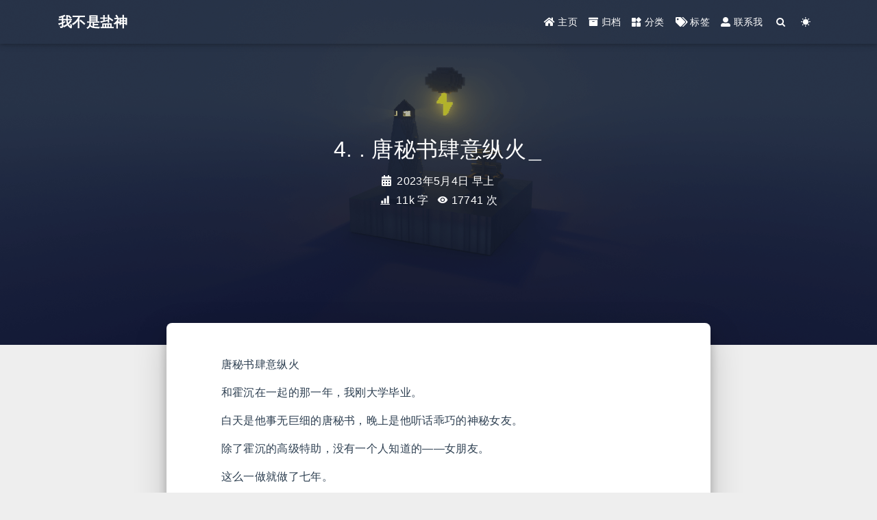

--- FILE ---
content_type: text/html; charset=utf-8
request_url: https://onehu.xyz/2023/05/04/4.%20%E5%94%90%E7%A7%98%E4%B9%A6%E8%82%86%E6%84%8F%E7%BA%B5%E7%81%AB
body_size: 22691
content:


<!DOCTYPE html>
<html lang="zh-CN" data-default-color-scheme=auto>



<head>
  <script async src="https://pagead2.googlesyndication.com/pagead/js/adsbygoogle.js?client=ca-pub-5385433913913034"
     crossorigin="anonymous"></script>
     </script>
  <meta charset="UTF-8">
  <link rel="apple-touch-icon" sizes="76x76" href="/img/fluid.png">
  <link rel="icon" href="/img/fluid.png">
  <meta name="viewport" content="width=device-width, initial-scale=1.0, maximum-scale=5.0, shrink-to-fit=no">
  <meta http-equiv="x-ua-compatible" content="ie=edge">
  
    <meta http-equiv="Content-Security-Policy" content="upgrade-insecure-requests">
  
  <meta name="theme-color" content="#2f4154">
  <meta name="author" content="路人">
  <meta name="keywords" content="免费阅读网站,小说搬运工,我不是盐神网页入口,我不是盐神网页入口在线阅读,我不是盐神网页入口,免费盐选网站入口	盐神阁小说免费阅读网,小说搬运工,我不是盐神，免费文章,免费小说,资源,影视,合集,趣集">
  
    <meta name="description" content="唐秘书肆意纵火 和霍沉在一起的那一年，我刚大学毕业。 白天是他事无巨细的唐秘书，晚上是他听话乖巧的神秘女友。 除了霍沉的高级特助，没有一个人知道的——女朋友。 这么一做就做了七年。    从我二十二岁，到我的二十九岁，就连一直待在霍沉身边的张特助都说，她要是我，早就主动，争取上位了！ 毕竟这么多年来霍沉的身边只有我一个女人，长得好看不说，工作起来仔细认真，无论外表，还是工作能力，跟霍沉都是天造">
<meta property="og:type" content="article">
<meta property="og:title" content="4. . 唐秘书肆意纵火">
<meta property="og:url" content="http://onehu.xyz/2023/05/04/4.%20%E5%94%90%E7%A7%98%E4%B9%A6%E8%82%86%E6%84%8F%E7%BA%B5%E7%81%AB">
<meta property="og:site_name" content="我不是盐神">
<meta property="og:description" content="唐秘书肆意纵火 和霍沉在一起的那一年，我刚大学毕业。 白天是他事无巨细的唐秘书，晚上是他听话乖巧的神秘女友。 除了霍沉的高级特助，没有一个人知道的——女朋友。 这么一做就做了七年。    从我二十二岁，到我的二十九岁，就连一直待在霍沉身边的张特助都说，她要是我，早就主动，争取上位了！ 毕竟这么多年来霍沉的身边只有我一个女人，长得好看不说，工作起来仔细认真，无论外表，还是工作能力，跟霍沉都是天造">
<meta property="og:locale" content="zh_CN">
<meta property="og:image" content="http://onehu.xyz/1.png">
<meta property="article:published_time" content="2023-05-04T08:00:01.000Z">
<meta property="article:modified_time" content="2026-01-20T23:15:17.934Z">
<meta property="article:author" content="路人">
<meta property="article:tag" content="超 A 女主：姐姐大腿给你抱">
<meta name="twitter:card" content="summary_large_image">
<meta name="twitter:image" content="http://onehu.xyz/1.png">
  
  
    <meta name="referrer" content="no-referrer-when-downgrade">
  
  
  <title>4. . 唐秘书肆意纵火 - 我不是盐神</title>

  <link  rel="stylesheet" href="https://lib.baomitu.com/twitter-bootstrap/4.6.1/css/bootstrap.min.css" />



  <link  rel="stylesheet" href="https://lib.baomitu.com/github-markdown-css/4.0.0/github-markdown.min.css" />

  <link  rel="stylesheet" href="https://lib.baomitu.com/hint.css/2.7.0/hint.min.css" />

  <link  rel="stylesheet" href="https://lib.baomitu.com/fancybox/3.5.7/jquery.fancybox.min.css" />



<!-- 主题依赖的图标库，不要自行修改 -->
<!-- Do not modify the link that theme dependent icons -->

<link rel="stylesheet" href="//at.alicdn.com/t/font_1749284_hj8rtnfg7um.css">



<link rel="stylesheet" href="//at.alicdn.com/t/font_1736178_lbnruvf0jn.css">


<link  rel="stylesheet" href="/css/main.css" />


  <link id="highlight-css" rel="stylesheet" href="/css/highlight.css" />
  
    <link id="highlight-css-dark" rel="stylesheet" href="/css/highlight-dark.css" />
  




  <script id="fluid-configs">
    var Fluid = window.Fluid || {};
    Fluid.ctx = Object.assign({}, Fluid.ctx)
    var CONFIG = {"hostname":"onehu.xyz","root":"/","version":"1.9.4","typing":{"enable":true,"typeSpeed":70,"cursorChar":"_","loop":false,"scope":["home","post","about",404]},"anchorjs":{"enable":true,"element":"h1,h2,h3,h4,h5,h6","placement":"left","visible":"hover","icon":""},"progressbar":{"enable":true,"height_px":3,"color":"#29d","options":{"showSpinner":false,"trickleSpeed":100}},"code_language":{"enable":true,"default":"TEXT"},"copy_btn":true,"image_caption":{"enable":true},"image_zoom":{"enable":true,"img_url_replace":["",""]},"toc":{"enable":true,"placement":"right","headingSelector":"h1,h2,h3,h4,h5,h6","collapseDepth":1},"lazyload":{"enable":true,"loading_img":"/img/loading.gif","onlypost":false,"offset_factor":2},"web_analytics":{"enable":true,"follow_dnt":false,"baidu":"2d445f964e80c83e2275543c2a1d3bdd","google":"G-22RSYSQFPZ","gtag":"G-22RSYSQFPZ","tencent":{"sid":null,"cid":null},"woyaola":null,"cnzz":null,"leancloud":{"app_id":null,"app_key":null,"server_url":null,"path":"window.location.pathname","ignore_local":false}},"search_path":"/local-search.xml"};

    if (CONFIG.web_analytics.follow_dnt) {
      var dntVal = navigator.doNotTrack || window.doNotTrack || navigator.msDoNotTrack;
      Fluid.ctx.dnt = dntVal && (dntVal.startsWith('1') || dntVal.startsWith('yes') || dntVal.startsWith('on'));
    }
  </script>
  <script  src="/js/utils.js" ></script>
  <script  src="/js/color-schema.js" ></script>
  

  
    <!-- Baidu Analytics -->
    <script async>
      if (!Fluid.ctx.dnt) {
        var _hmt = _hmt || [];
        (function() {
          var hm = document.createElement("script");
          hm.src = "https://hm.baidu.com/hm.js?2d445f964e80c83e2275543c2a1d3bdd";
          var s = document.getElementsByTagName("script")[0];
          s.parentNode.insertBefore(hm, s);
        })();
      }
    </script>
  

  
    <!-- Google Analytics -->
    <script async>
      if (!Fluid.ctx.dnt) {
        Fluid.utils.createScript('https://www.google-analytics.com/analytics.js', function() {
          window.ga = window.ga || function() { (ga.q = ga.q || []).push(arguments) };
          ga.l = +new Date;
          ga('create', 'G-22RSYSQFPZ', 'auto');
          ga('send', 'pageview');
        });
      }
    </script>
  

  
    <!-- Google gtag.js -->
    <script async>
      if (!Fluid.ctx.dnt) {
        Fluid.utils.createScript('https://www.googletagmanager.com/gtag/js?id=G-22RSYSQFPZ', function() {
          window.dataLayer = window.dataLayer || [];
          function gtag(){dataLayer.push(arguments);}
          gtag('js', new Date());
          gtag('config', 'G-22RSYSQFPZ');
        });
      }
    </script>
  

  

  

  

  



  
<meta name="generator" content="Hexo 6.3.0"></head>


<body>
  

  <header>
    

<div class="header-inner" style="height: 70vh;">
  <nav id="navbar" class="navbar fixed-top  navbar-expand-lg navbar-dark scrolling-navbar">
  <div class="container">
    <a class="navbar-brand" href="/">
      <strong>我不是盐神</strong>
    </a>

    <button id="navbar-toggler-btn" class="navbar-toggler" type="button" data-toggle="collapse"
            data-target="#navbarSupportedContent"
            aria-controls="navbarSupportedContent" aria-expanded="false" aria-label="Toggle navigation">
      <div class="animated-icon"><span></span><span></span><span></span></div>
    </button>

    <!-- Collapsible content -->
    <div class="collapse navbar-collapse" id="navbarSupportedContent">
      <ul class="navbar-nav ml-auto text-center">
        
          
          
          
          
            <li class="nav-item">
              <a class="nav-link" href="/">
                <i class="iconfont icon-home-fill"></i>
                <span>主页</span>
              </a>
            </li>
          
        
          
          
          
          
            <li class="nav-item">
              <a class="nav-link" href="/archives/">
                <i class="iconfont icon-archive-fill"></i>
                <span>归档</span>
              </a>
            </li>
          
        
          
          
          
          
            <li class="nav-item">
              <a class="nav-link" href="/categories/">
                <i class="iconfont icon-category-fill"></i>
                <span>分类</span>
              </a>
            </li>
          
        
          
          
          
          
            <li class="nav-item">
              <a class="nav-link" href="/tags/">
                <i class="iconfont icon-tags-fill"></i>
                <span>标签</span>
              </a>
            </li>
          
        
          
          
          
          
            <li class="nav-item">
              <a class="nav-link" href="/about/">
                <i class="iconfont icon-user-fill"></i>
                <span>联系我</span>
              </a>
            </li>
          
        
        
          <li class="nav-item" id="search-btn">
            <a class="nav-link" target="_self" href="javascript:;" data-toggle="modal" data-target="#modalSearch" aria-label="Search">
              <i class="iconfont icon-search"></i>
            </a>
          </li>
          
        
        
          <li class="nav-item" id="color-toggle-btn">
            <a class="nav-link" target="_self" href="javascript:;" aria-label="Color Toggle">
              <i class="iconfont icon-dark" id="color-toggle-icon"></i>
            </a>
          </li>
        
      </ul>
    </div>
  </div>
</nav>

  

<div id="banner" class="banner" parallax=true
     style="background: url('/img/default.png') no-repeat center center; background-size: cover;">
  <div class="full-bg-img">
    <div class="mask flex-center" style="background-color: rgba(0, 0, 0, 0.3)">
      <div class="banner-text text-center fade-in-up">
        <div class="h2">
          
            <span id="subtitle" data-typed-text="4. . 唐秘书肆意纵火"></span>
          
        </div>

        
          
  <div class="mt-3">
    
    
      <span class="post-meta">
        <i class="iconfont icon-date-fill" aria-hidden="true"></i>
        <time datetime="2023-05-04 08:00" pubdate>
          2023年5月4日 早上
        </time>
      </span>
    
  </div>

  <div class="mt-1">
    
      <span class="post-meta mr-2">
        <i class="iconfont icon-chart"></i>
        
          11k 字
        
      </span>
    

    

    
    
      
        <span id="busuanzi_container_page_pv" style="display: none">
          <i class="iconfont icon-eye" aria-hidden="true"></i>
          <span id="busuanzi_value_page_pv"></span> 次
        </span>
        
      
    
  </div>


        
      </div>

      
    </div>
  </div>
</div>

</div>

  </header>

  <main>
    
      

<div class="container-fluid nopadding-x">
  <div class="row nomargin-x">
    <div class="side-col d-none d-lg-block col-lg-2">
      

    </div>

    <div class="col-lg-8 nopadding-x-md">
      <div class="container nopadding-x-md" id="board-ctn">
        <div id="board">
          <article class="post-content mx-auto">
            <!-- SEO header -->
            <h1 style="display: none">4. . 唐秘书肆意纵火</h1>
            
            
              <div class="markdown-body">
                
                <p>  唐秘书肆意纵火</p>
<p>和霍沉在一起的那一年，我刚大学毕业。</p>
<p>白天是他事无巨细的唐秘书，晚上是他听话乖巧的神秘女友。</p>
<p>除了霍沉的高级特助，没有一个人知道的——女朋友。</p>
<p>这么一做就做了七年。</p>
<ol>
<li></li>
</ol>
<p>从我二十二岁，到我的二十九岁，就连一直待在霍沉身边的张特助都说，她要是我，早就主动，争取上位了！</p>
<p>毕竟这么多年来霍沉的身边只有我一个女人，长得好看不说，工作起来仔细认真，无论外表，还是工作能力，跟霍沉都是天造地设的一对。</p>
<p>张特助说得满脸艳羡，就连我自己都差点有了我可能可以上位成为总裁夫人的错觉。</p>
<p>直到刚才，我陪伴了整整七年的男人，看着我，神色平静道：「唐秘书，我明天就不来了。」</p>
<p>男人说得淡漠，只是看着我的时候，眼神似乎还有一些不舍？</p>
<p>不舍？</p>
<p>呵呵呵！</p>
<p>等我确定确实从男人眼中看到了这丝情绪的时候，我只觉得可笑。</p>
<p>因为，我在这个男人身边，待了七年，是块硬石头，心也该焐热了，结果呢，无论是人前还是人后，男人对我的称呼永远只有「唐秘书」三个字。</p>
<p>2</p>
<p>我垂眸，没有说话。</p>
<p>再次抬起头来的时候，好像很伤心的样子，静静地等待着霍沉的解释。</p>
<p>果然霍沉的下一句话就来了。</p>
<p>「我明天要去跟李氏集团的千金相亲，顺便吃个晚饭。」</p>
<p>「这套房子就留给你，作为你这七年的补偿。」</p>
<p>霍沉默了默道：「唐秘书，我希望你不要做无谓的挽留。」</p>
<p>霍沉给我的这套房子在寸土寸金的帝都可是价值千金啊！</p>
<p>「好！」</p>
<p>霍沉的话，还没有说完，我就直接抬头，看向他的眼睛，回答道。</p>
<p>语气之中似乎有那么一丢丢的迫不及待？</p>
<p>不！</p>
<p>我不是！</p>
<p>我没有！</p>
<p>我暗想，自己是不是表现得有些明显，随即再次低下头，拼命地挤出了两滴眼泪，才抬起头来，正准备一如这七年的日日夜夜一样，好好发挥一番我精湛的演技。</p>
<p>结果，霍沉就将刚才张特助拿过来的一看就价值不菲的袋子放在了我跟前。</p>
<p>下一秒。</p>
<p>那条睡裙就展现在了我的面前。</p>
<p>我错愕抬头。</p>
<p>男人神情一如往常地严肃，只是对上我过分震惊的视线的时候，那张帅气得恍若神祇的俊脸也控制不住地偏了偏。</p>
<p>随后，霍沉那红得仿佛可以滴血的耳垂便刹那映入眼帘。</p>
<p>3</p>
<p>我：「……」</p>
<p>草！</p>
<p>老干部竟然还会红耳根？</p>
<p>4</p>
<p>一切都像过去的七年一样水到渠成，只不过可能是因为这是最后一次，到了后面，霍沉这个狗东西好像不愿意再维持他老干部的形象了，折腾起来，竟有了新的花样……</p>
<p>然后情到深处时，我听到他叫了一声：「阿绛。」</p>
<p>这是第一次。</p>
<p>不再是唐秘书，而是阿绛。</p>
<p>5</p>
<p>但是那又怎么样呢？</p>
<p>我向来喜欢先发制人。</p>
<p>我要在霍沉不认人之前，先翻脸！</p>
<p>6</p>
<p>我睁着眼，窗外，天色大亮。</p>
<p>微微叹了一口气，随后，将躺在旁边的男人，一脚踹了下去。</p>
<p>霍沉被踹下去的时候，似乎还有点懵懵的，毕竟身为大总裁，估计这是第一次被女人踹下床吧！</p>
<p>我眯了眯眼睛，双手一摊，笑得一脸无辜：「抱歉，霍总，从现在开始，这栋房子，包括这栋房子里的所有东西都是我的了。当然也包括这张床。」</p>
<p>我说完做了一个「请」的姿势。</p>
<p>意思不言而喻。</p>
<p>霍沉眼角抽搐了下，眼神都冰冷了下来，我一反常态地没有再纵容他，而是梗着脖子毫不畏惧地跟他对视。下一秒，霍沉就逼近了我。</p>
<p>眼底是毫不掩饰的阴沉。</p>
<p>显而易见地，他处于极其愤怒的状态。</p>
<p>他为什么要生气呢？</p>
<p>我看着他，满脸疑惑。</p>
<p>不过，好在他身为总裁的风度还在，穿上了衣服，又恢复了往日禁欲、生人勿近的模样。</p>
<p>看起来十分正派。</p>
<p>当然，我这次并没有被他老干部的外表迷惑，就安安静静地守在他身边，督促他，请他尽快离开我家。</p>
<p>霍沉似乎被气极了，都快走出门口了，突然又转了回来，垂眸，看向我，神态冰冷，语气淡漠，看上去就像是被我遗弃的弃妇一般：「唐秘书，我走了之后就再也不来了。」</p>
<p>霍沉说着顿了顿，又继续道：「唐秘书，你真的就没有别的什么想说了吗？」</p>
<p>7</p>
<p>我：「……慢走不送？」</p>
<p>霍沉脸色一冷再冷。</p>
<p>我伸手就将霍沉推了出去。</p>
<p>砰地一声关上了门。</p>
<p>身为霍沉最贴心的秘书，我每天早上七点就开始上班，给霍沉准备他一天的工作安排了。</p>
<p>我在昨天记录好的工作安排下面，又面无表情地加入了一条：</p>
<p>【晚上八点，霍沉要跟李氏集团的千金吃饭。】</p>
<p>地址我给霍沉定在了他经常去的一家高档餐厅，还是独属于霍沉的 vvvip 包间，并且特意嘱咐了餐厅经理霍总要约会佳人，晚餐一定要准备得精致浪漫且富有情调。</p>
<p>餐厅经理听到我这么说，十分兴奋跟八卦。</p>
<p>毕竟身为我们的老搭档，她自然知道，这是这么多年来，霍沉第一次跟女孩子约会，还是吃烛光晚餐，绝对不一般！</p>
<p>而且霍沉今年三十五岁，也到了要结婚的年纪，这个女孩说不定就是未来的霍夫人。</p>
<p>自然要准备万全。</p>
<p>餐厅经理给了我一个秒懂的眼神。</p>
<p>我也同样兴奋跟八卦地给餐厅经理回了一个，大概就是如果事情办得漂亮，少不了她好处。</p>
<p>餐厅经理便更加殷勤了。</p>
<p>而我也快速进入工作，一如往常一般勤勤恳恳。</p>
<p>仿佛什么事都没有发生过一样，只是这一次，桌子上再次出现的粉色玫瑰花，我并没有如同这一年来做的那样，直接将它丢到垃圾桶里。</p>
<p>而是拆掉它精致的包装。</p>
<p>将平时喝水用的超大容量的红色杯子空了出来，接了半杯水。</p>
<p>趁着午休时间，拿起剪刀，十分悠闲地将这束粉色玫瑰花修剪好，插了进去。</p>
<p>摆在了桌前。</p>
<p>8</p>
<p>我虽然已经二十九岁了，但对我来说，却刚好是风情万种的年纪。</p>
<p>也许是因为这七年来的追逐，为了不给霍沉丢脸，为了能够成为令霍沉满意的女人，我一直逼迫自己无论是外形、还是内在都尽量地满足霍沉的要求。</p>
<p>工作时间勤恳，工作外的时间更加勤恳。</p>
<p>霍沉不在的时间里内外兼修，寻找适合自己的妆容、发型、服饰搭配，像挤海绵里的水一样，勤加练习外语，沉下心了解霍氏集团的构造、重要的部门如何运转，重要的客户的喜好，霍氏能够持续成为帝都十分具有竞争力的公司的原因等。</p>
<p>事无巨细皆力求做到心中有数。</p>
<p>导致哪怕我现在已经二十九岁了，可能是因为气质的原因，跟随霍沉出个差也很容易成为被合作伙伴追求的对象。</p>
<p>被送几束花并不奇怪，但值得注意的是，这个给我送粉色玫瑰的神秘送花者，却是在我几次三番跟同事表示拒绝，不要再接受陌生人送来的花的时候，还坚持不懈地送了一年。</p>
<p>并且能够日复一日风雨无阻地出现在我的办公桌上。</p>
<p>这就十分耐人寻味了。</p>
<p>下午六点，霍沉开完会。</p>
<p>我准备提醒霍沉，该准备一下跟李氏千金的约会了，作为霍沉的贴心秘书，我还像往日霍沉要去见重要客户的时候，给霍沉的重要客户准备他们喜欢的礼物一般，专门找朋友打听到了李氏千金的喜好，给李氏千金精心准备了一条价值不菲的钻石项链。</p>
<p>确保霍沉这次相亲的顺利。</p>
<p>结果，刚要进办公室，就看到张特助从办公室走了出来。</p>
<p>张特助看着我，欲言又止，最后还是开了口道：「唐秘书，李小姐的礼物霍总说他已经准备好了，你不需要准备了，另外霍总让我告诉你，你今天不用陪他去了，可以下班了。」</p>
<p>这就是传说中的下班快乐吗？</p>
<p>我面对突如其来的惊喜，欣喜得不知所措。</p>
<p>张特助又看了看我，重重地叹了一口气，十分难过道：「唐秘书，你就不要太伤心了。」</p>
<p>我：「……张特助，谢谢你的关心，我还好。」</p>
<p>并没有伤心呢！</p>
<p>我一字一句认真解释着，可解释完，张特助似乎更心疼我了，心疼得平时不大的眼睛都睁大了：「唐秘书，你不要再逞强了！」</p>
<p>我：「……」</p>
<p>张特助说完，像是想到了什么，四处看了看，将我拉到了角落，小声道：「不过，唐秘书，虽然你跟霍总没有缘分，但是上帝给你关了一道门，就会给你打开一扇窗……」</p>
<p>张特助说着，又悄咪咪地看了我一眼，像是下定了什么决心一般，道：「我认识一个十分不错的男人，不管外在还是经济条件，都不比霍总差，你要去见一见吗？」</p>
<p>9</p>
<p>啊这……</p>
<p>张特助的眼神好亮啊！</p>
<p>平时一丝不苟的语气之中还透着三分的期待，跟七分的兴奋！</p>
<p>直觉告诉我张特助要给我介绍的男人一定不一般！</p>
<p>要不然见惯了大世面的张特助是不可能会如此激动的！</p>
<p>我眨了眨眼！</p>
<p>极力控制着自己！</p>
<p>我发誓我是想要拒绝的！</p>
<p>可是奈何……</p>
<p>张特助说完，就把要介绍给我的约会对象的照片，放大般放到了我眼前！</p>
<p>照片上的男人，成熟之中不失帅气！</p>
<p>轮廓坚毅，皮肤白皙，好像比我还白！</p>
<p>唇瓣不染自红！</p>
<p>最重要的是，眼睛是我最喜欢的桃花眼！</p>
<p>哎呀！</p>
<p>这叫我如何拒绝？</p>
<p>我咬牙，想要拒绝的话……我被美色占据的小脑袋已经要转不过来了：「那个，张特助，我才分手十九个小时不到，这么快就跟这么好看的男人约会不合适吧……」</p>
<p>张特助一副你果然还是十分伤心，忘不了前男友的表情，继续强调道：「事业有成，是我们隔壁公司的总裁。」</p>
<p>「这……」</p>
<p>「身体好，跟我们霍总不一样，每天健身两小时！」</p>
<p>咋还带拉踩呢？</p>
<p>「八块腹肌！」</p>
<p>「！」</p>
<p>「年轻……才二十六岁，四舍五入比霍总小一轮！」</p>
<p>「！」</p>
<p>我看着张特助，感动得当场朝着张特助鞠了一躬：「……那就麻烦张特助了！」</p>
<p>10</p>
<p>真的不是我意志不坚定！</p>
<p>怪只怪张特助给的太多了！</p>
<p>我在确定自己已经将今天的工作完美且顺利地完成之后，立刻回家稍做打扮，化了一个十分精致的妆，穿了一条绛色的、自己很喜欢的、平时却一直没有机会穿的长裙。</p>
<p>看了看时间，卡着八点来到了我即将要见面的小奶狗总裁的约会地点。</p>
<p>我家附近的一家价格十分亲民的西餐厅。</p>
<p>虽然没有霍沉跟李氏千金约会的餐厅那么高档，但胜在气氛跟格调，还是非常不错的。</p>
<p>主要是跟霍沉跟李氏千金约会的那家餐厅完全是相反的方向，可以避免一切可能会出现的尴尬不说，还可以向小奶狗总裁，表达一下我选餐厅的品位，跟他身边的女人比起来是多么的清丽脱俗！</p>
<p>就在我要为我聪明的小脑袋瓜点个大大的赞的时候，才发现原来有这种想法的人，不止我一个。</p>
<p>还有李氏千金。</p>
<p>「唐秘书？」</p>
<p>我刚进餐厅，就听到男人低沉宛若大提琴般性感的声音。</p>
<p>我嘴角微抽，下意识扭头，便看到霍沉带着一个穿着打扮十分温婉得体的女人，直直地朝着我走来。</p>
<p>11</p>
<p>我紧张得眼睛都红了！</p>
<p>心疼的！</p>
<p>这个世界上还有比已经下班了正准备约会呢！</p>
<p>结果在同一家餐厅，遇到自己的老板，老板还是自己的前男友更让人社死的事吗？</p>
<p>必然没有。</p>
<p>我感觉我的身体都僵硬了！</p>
<p>但抬眸，对上霍沉的眼睛，四目相对时，霍沉一直波澜不惊了七年的眼底此刻似乎正带着丝丝笑意，好像还在期待着些什么。</p>
<p>啊这！</p>
<p>我完全不解！</p>
<p>估计是我做戏做了七年了，已经十分习惯了，身为一个称职的秘书，哪怕是在下班后，也是要给足老板体面的，特别还是在对方带着女伴一起的时候。</p>
<p>我挺胸、吸气，十分恭敬地朝着霍沉走了过去。</p>
<p>微微鞠躬，非常有礼貌地说道：「霍总好，这位是李小姐吧？」</p>
<p>好似看出我在硬着头皮营业般，霍沉眼底的笑意更深了。</p>
<p>我一脸懵逼，只能继续道：「李小姐，您好。」</p>
<p>脸上带着官方的笑容，还十分戏精地问了一句：「霍总是带李小姐来这吃饭吗？」</p>
<p>说着，又朝着旁边看起来就被教养得极好，跟霍沉身份地位十分匹配的女人看过去，万分诚恳地道：「李小姐，我是霍总的秘书，霍总这几天一直在我面前提起您。」</p>
<p>我一边说着，一边偷偷瞧了一眼霍沉。</p>
<p>见他正饶有趣味地看着我，面色似乎都好看了很多。</p>
<p>含泪在心里，给自己点了一个大大的赞！</p>
<p>自己果然是这个世界上最称职最体贴老板的秘书了！</p>
<p>就连下班时间都这么拼！</p>
<p>卷起来不要命的打工狂人就是唐绛本绛啊！</p>
<p>今日老板是否能够获得一生的幸福都寄托在自己身上了！</p>
<p>在心底默默夸赞自己一番后，看向李小姐时，更加称职称责地道：「霍总说您温柔大方好看，他非常喜欢，还专门让我打听了您的喜好，让我准备了一份您喜欢的礼物，又担心不够有诚意，最后还是自己亲自去挑选了一份礼物给您呢！」</p>
<p>我说着，眼底恰到好处地露出了几分惊艳跟羡慕。</p>
<p>与此同时，余光突然瞥到了身后的粉色灯光。</p>
<p>眉心一跳！</p>
<p>嚯！</p>
<p>没想到这狗男人还挺浪漫的！</p>
<p>我说为什么要从那么高档的个人包厢，换到这么一家平平无奇、价格都不符合身份的餐厅，真相竟是如此！</p>
<p>12</p>
<p>这家餐厅的格调偏温馨。</p>
<p>偏偏霍沉十分充分地利用了这一点。</p>
<p>我一扭头，就看到温和的灯光下，正对着大门的包厢被人从里面推开。</p>
<p>一个穿着白色运动衫的、唇红齿白、脸上满是青春味道的俊美男人，正推着一车粉色的玫瑰缓缓从门里走出来。</p>
<p>他的身后，还跟着一个穿着西装的男人，正在拉着小提琴，垂眸，指法令人惊叹。</p>
<p>曲目是郭顶的【水星记】。</p>
<p>温柔深情浪漫得不像话。</p>
<p>「唐秘书，你是在吃醋吗？」</p>
<p>霍沉不知道什么时候站在了我身后，俯身，用极小的声音在我的耳边以从未有过的温柔说了这么一句话。</p>
<p>我微微一愣，满是疑问。</p>
<p>结果，下一秒，英俊年轻的男人就将一车粉色的玫瑰花推到了我跟前。</p>
<p>在跟我保持着安全而又绅士的距离的时候，停了下来。</p>
<p>红着一张俊脸，看向我的时候，说话都有些磕磕绊绊的。</p>
<p>「阿绛，这，是给你的，希望你会喜欢。」</p>
<p>13</p>
<p>谢砚说着，白皙的俊脸刹那间红得更厉害。</p>
<p>但，眼睛仍一眨不眨地盯着我看。</p>
<p>我下意识地抬头，对上小奶狗总裁漂亮深情得过分的桃花眼的时候，心蓦地跳快了一拍。</p>
<p>小奶狗总裁的眼神太过直白炙热了！</p>
<p>而且在对上我的视线的刹那，小奶狗总裁眼底的惊艳毫不掩饰地、热烈地迸射了出来！</p>
<p>太炙热太滚烫了！</p>
<p>14</p>
<p>跟霍沉看向我时，一贯的淡漠和波澜不惊不一样，小奶狗总裁眼底的光亮得仿佛可以照进我心底深处。他漂亮的桃花眼里深情得仿佛只容得下我一个人。</p>
<p>那眼神，像极了他可能喜欢极了我！</p>
<p>我陪在霍沉身边七年，一直低到了尘埃里，这期间，我感觉到自己无论是外形还是事业都变得越来越好，也越来越足以与霍沉相配。周围也渐渐出现了不少的追求者。</p>
<p>但，从未有一个人用这样亮、这样炽热的眼神看过我。</p>
<p>心下一悸。</p>
<p>我微微伸手，下意识地想要接过我的礼物——</p>
<p>一车粉色玫瑰花。</p>
<p>……感觉自己好像被什么扒拉了一下。</p>
<p>嗯？</p>
<p>我皱眉，扭头不解地看向站在我身后的男人，只看到了男人十分冰冷的眼神，眼底似乎还有几分责怪跟不可置信。</p>
<p>咦？</p>
<p>我看着霍沉：小小的脑袋大大的问号。</p>
<p>我一向被工作跟学习塞满了的小脑袋一时之间已经完全反应不过来了，下意识地说了声：「霍总、李小姐，我约会对象已经来了，我也要进去跟约会对象一起吃晚餐了。」</p>
<p>大概意思是他们也可以开启他们十分愉快的一晚了！</p>
<p>谁知霍沉的脸色越来越差。</p>
<p>我想了想，还十分周到体贴地道：「霍总、李小姐，那就不打扰你们了，也祝你们用餐愉快！」</p>
<p>语气诚恳极了！</p>
<p>说完，就快速转身。</p>
<p>嘴角抑制不住地上扬！</p>
<p>嘻嘻。</p>
<p>脸上已经挂满了被美色还有一车玫瑰花取悦到了的惊喜跟兴奋。</p>
<p>结果，转身的瞬间，我隐隐感觉到霍沉已经朝着我这边走了一步，骨节分明的大手，仿佛马上就要抓住我的手。</p>
<p>我：咦？</p>
<p>疑惑了一秒。</p>
<p>但下一秒，手腕一紧，我就已经被谢砚给拉进了他定好的包间里。</p>
<p>15</p>
<p>是我这七年来，偶尔闲来无事的时候，就会来这一待就是一下午的这间。</p>
<p>我会在这间包间里学习、整理资料，疲惫时看看窗外。</p>
<p>只是，此刻，这间包间跟我平时看到的不一样。</p>
<p>里面也铺满了粉色的玫瑰，明显仔细地布置过。</p>
<p>应该是谢砚提前就准备好的。</p>
<p>因为那个神秘的送花者的奇怪的坚持的行为在先，我对外都是宣称我最讨厌的就是粉色玫瑰。</p>
<p>没想到……</p>
<p>我一愣，微微抬眸，才发现，从窗外看过去，不仅可以看到霍氏，还可以看到隔壁的谢氏。</p>
<p>在关上门的瞬间，谢砚就立刻松开了我的手腕，气氛一下子暧昧起来了！</p>
<p>男人一般都喜欢比较单纯容易害羞的女人？</p>
<p>谁知，我还没有来得及发挥一下我一贯的演技，谢砚看向我时，攥着车的指尖都红了，眉眼之间似乎还有些局促不安：「阿绛，我刚刚不是故意的。」</p>
<p>许是粉色的灯光，还有周遭的粉色玫瑰太过于暧昧，抑或是眼前的小奶狗太过于羞涩。</p>
<p>几乎是瞬间。</p>
<p>我便笑着，上前一步逼近了他，故意道：「不是故意的是什么呢，嗯？」</p>
<p>谢砚似乎是被我突如其来的「主动」吓了一大跳，条件反射地向后退了一大步，又像是想到了什么一样，白皙年轻的脸刹那间通红，近乎手足无措地道：</p>
<p>「不是故意牵了你的手。」</p>
<p>二十六岁了，还这么纯情？就这条件，不应该啊！</p>
<p>我挑眉。</p>
<p>再次逼近了一步，抬眸看向他：「嗯？」</p>
<p>谢砚这次没有后退，反而直直地对上了我的眼睛，舔了舔红红的唇瓣，道：「阿降，是……情不自禁。」</p>
<p>16</p>
<p>啊！</p>
<p>糟糕！</p>
<p>我脑子里忽然间有烟花绽放！</p>
<p>我怎么也没有想到一个比我小，看起来还挺羞涩的男人，说出来的话一点都不羞涩。</p>
<p>就……还挺撩！</p>
<p>小奶狗的声音很小，但我却听得一清二楚。</p>
<p>不知道是气氛已经到了，还是心底不肯服气。</p>
<p>我忽然伸手抓住了谢砚的衣领，逼迫他俯下身来，挑眉，伸出素白的手指，十分轻佻地在谢砚的下巴上轻轻勾了一下，极为不要脸地道：「哦？有多情不自禁？」</p>
<p>话音刚落，谢砚就连裸露在运动衫外面的脖子都红了！</p>
<p>唇瓣颤了颤。</p>
<p>随即，谢砚似乎是被我撩到腿软站不住了，整个年轻的、稚嫩的，隐隐可以透过薄薄的白色运动衫看到一层薄薄的腹肌的身躯，就这么猝不及防地朝着我倒来。</p>
<p>不知道是美色诱惑还是如何，我竟没有躲开，而是原地站着，还伸出了我的双手！</p>
<p>我自己都没有意识到自己竟然如此地无耻！</p>
<p>因为看人家长得好看、年轻，就如此迫不及待地想占人家便宜！</p>
<p>我将谢砚年轻诱人的身体抱了个满怀，揽住他脖颈的刹那，红唇也轻轻地划过了谢砚的薄唇。</p>
<p>微微闭上了眼睛，打算装作我也不是故意的，再继续占占便宜……</p>
<p>结果，我还没有来得及好好地、深刻地感受一番奶狗的美好呢，包间的门就被人猛地一下从外面推开。</p>
<p>「唐秘书，你们在做什么？」</p>
<p>我不解地放开谢砚，扭头，就看到霍沉一脸铁青地看着我。</p>
<p>脸色阴沉得不像话，整个人就像是抓到了自己出轨的妻子一般，看起来处于极其暴怒的状态！</p>
<p>眼底还有十分气愤的指责！</p>
<p>就离谱！</p>
<p>再看向谢砚时，虽然谢砚眼底的小情绪已经收了回去，但我还是精确地捕捉到了谢砚眼底的欣喜、激动以及抬头看向霍沉时，眼底小小的挑衅！</p>
<p>17</p>
<p>漂亮的桃花眼潋滟生辉。</p>
<p>啊这！</p>
<p>怎么会有人连这种挑衅的眼神都这么撩人！</p>
<p>我几乎是刹那间，便看呆了！</p>
<p>被美色迷惑住了的我，几乎没有任何思考就道：「霍总，我跟我的约会对象在亲吻，您是年纪有些大了，工作太累了，身体扛不住了，所以眼睛有些花，没有看清吗？」</p>
<p>话音刚落。</p>
<p>我就看到霍沉的脸色完全地阴沉下来。</p>
<p>因为愤怒，额头的青筋都暴了出来！</p>
<p>几乎是七年戏精的本能，我下意识地就想道歉，毕竟人家是老板，是给我发工资的。</p>
<p>谁知，抬眸对上霍沉的视线时，霍沉愤怒的眼神之中，似乎还夹杂着几分不解、困惑以及十分的委屈！</p>
<p>唯独没有这七年来，一贯的冰冷。</p>
<p>18</p>
<p>我睡得不太好！</p>
<p>做了一晚上的噩梦！</p>
<p>一边是小奶狗漂亮的桃花眼，跟奶声奶气的喜欢，各种求亲亲抱抱，想要跟我在一起，带我环游世界，说有钱可以养我，嫁给他什么都不缺，也可以做自己喜欢做的事，他都会支持姐姐的。</p>
<p>一边是霍沉阴沉至极的眼神，红着眼十分愤怒，极其冰冷地质问：「唐秘书你是不想干了是吧？」</p>
<p>张特助找到我的时候，我于早上九点零一分来到了办公室。</p>
<p>作为一个勤勤恳恳的打工人，这是我工作七年以来，第一次迟到。</p>
<p>我一脸愁苦。</p>
<p>张特助看着我，表情一言难尽，想说什么，又似乎在犹豫，到底没有说出来，神色还有几分感叹，以及几分微妙，具体我也看不出来到底是个什么表情，反正复杂得很。</p>
<p>只是道：「唐秘书，霍总让你去一趟他的办公室。」</p>
<p>「好。」</p>
<p>脸上还带着官方笑容，心底哭唧唧。</p>
<p>想到昨晚的事，我觉得我完了！</p>
<p>最称职最优秀最能干，就连下班时间都在卷的唐秘书，就要失去她干了七年的工作了！</p>
<p>结果，刚一进霍沉的办公室。</p>
<p>就看到一整个办公室的红色玫瑰花。</p>
<p>19</p>
<p>刺眼得很。</p>
<p>还有坐在办公室主位上一本正经，却依旧沉稳，让人一眼就可以看得到的霍沉。</p>
<p>男人一如既往地没有什么表情，但似乎是察觉到我来了，狭长的眼皮微掀，整个人有一秒钟的迟疑，顿了顿，还是站起身来，好像要朝我走过来，手里还拿着一大束红色的玫瑰花。</p>
<p>样子极其地郑重。</p>
<p>就连俊脸都透着微微的红。</p>
<p>一向高冷处事不惊的男人，此时此刻看起来似乎有些紧张呢！</p>
<p>而且……</p>
<p>这场景似乎似曾相识啊！</p>
<p>我突然想到了，这不就是昨天晚上小奶狗跟我约会的时候，给我的惊喜？</p>
<p>我下意识地扭头，看向门口……</p>
<p>李小姐好像也没有来……那霍沉这是？</p>
<p>我一愣，急忙迎上去，忽然间脑子里有什么一闪而过，立刻弯了弯眼：「阿沉，这是送给我的吗？其实不需要这么刻意地准备的，只要是你送的，我都喜欢的。」</p>
<p>我想象着李氏千金该有的反应，眼底还有一丝的娇羞，但停在霍沉三步远的地方，举止十分得体地看着霍沉道。</p>
<p>霍沉皱眉，看向我时，眸色很深，似乎是想要说些什么。</p>
<p>突然。</p>
<p>我的手机响了起来。</p>
<p>我下意识瞄了一眼。</p>
<p>谢砚的消息就映入了眼帘：【阿绛，我今晚还想要跟你约会，你想跟我约会吗？】</p>
<p>还配上了一个十分害羞的表情包。</p>
<p>20</p>
<p>啊这。</p>
<p>这也太可爱了吧！</p>
<p>这么好看年轻还这么会的小奶狗总裁的邀约，谁又能拒绝得了呢？</p>
<p>我本能地抬头，就对上了霍沉，不可置信隐着薄怒的眼睛。</p>
<p>脑子却在想着其他的事。</p>
<p>我一毕业就开始上班，为了成为霍沉最称职的秘书，几乎没有自己的私人生活。</p>
<p>好不容易有了约会，还是这么优质的对象，可不能像上次那么随便了！</p>
<p>应该去找个化妆工作室，好好地化一个妆，然后还需要想一想约会的话，穿什么比较合适，可以让小奶狗眼前一亮。</p>
<p>而这些都需要时间。</p>
<p>我硬着头皮，十分真诚地道：「霍总，您看？」</p>
<p>我举起手机，将手机框框里的消息在男人的眼前晃了晃。</p>
<p>觉得男人应该明白我的意思吧！</p>
<p>结果，霍沉眸色更深了！</p>
<p>脸上露出了古怪的笑意。</p>
<p>似乎在生气？</p>
<p>我在霍沉暴怒到想要剥削我之前，抢先道：「霍总，我在霍氏工作了七年了，这七年来勤勤恳恳，加班无数不说，就连年假都一直攒着呢！」</p>
<p>攒了七年了！</p>
<p>「算上加班调休的时间，我想我如果想休息的话，可以直接休息半年……」</p>
<p>我说着，将我剩余的、足以令无数打工人眼红的假期调了出来，眼睛亮亮的，看着霍沉满脸期待地道：「所以，霍总，您看？」</p>
<p>霍沉看着我，咬牙切齿地点头。</p>
<p>「那就谢谢霍总了！」</p>
<p>我朝着霍沉鞠了一躬，声音干脆利落地道谢。</p>
<p>第一次向老板请假的我，笑着转身。</p>
<p>刚推开办公室的门，准备离开。</p>
<p>霍沉的声音忽然在身后响起：「阿绛，我后悔了。」</p>
<p>「阿绛，可以再给我一此机会吗？」</p>
<p>……</p>
<p>男人的声音低沉，好听，却夹杂了这七年来从未有过的卑微、易碎，这是这七年来，我第一次听到骄傲如霍沉，对一个人说这样近乎恳求的话。要是一般人，可能就心疼了。</p>
<p>可我向来铁石心肠啊！</p>
<p>我眼睛眨了眨。</p>
<p>忽然扭头，看向霍沉，声音很轻。</p>
<p>我想我的神色比男人的更加朦胧、易碎，且捉摸不透。</p>
<p>「可是，霍总，我最讨厌的就是红色的玫瑰啦！」我拉长了语气，笑着，近乎逼问，「这个，您真的不知道吗？」</p>
<p>21</p>
<p>晚上七点。</p>
<p>准备好了一切的我，刚走出化妆室的门口，就看到了谢砚。</p>
<p>站在黑色加长的迈巴赫旁。</p>
<p>难得地穿了一身熨帖的蓝色西装，配上谢砚高大却不单薄的身躯，愈发地夺目。在暗暗的灯光下，整个人仿佛可以发光一般。</p>
<p>我笑着：「不是说好了，在约会地点见面吗？你在这里等很久了吧！」</p>
<p>这是我时隔几年第一次如此精心地打扮，准备我的约会。</p>
<p>没想到，做个造型，搭配一下合适约会的衣服，竟然需要这么久。</p>
<p>谢砚看着我笑：「等阿绛，多久都不算久。」</p>
<p>说着，便在我走过来的时候，给我拉开了车门，为了防止我碰到头，还用手挡了一下。</p>
<p>照顾了霍沉七年，每次上车，不管人前人后都是我给霍沉开车门，还担心霍沉会被碰到的我，微微一愣。</p>
<p>扭头，隔着窗户看向谢砚好看得有些不真实的侧脸，心快速跳动了一下。</p>
<p>脸上的笑容愈发灿烂了。</p>
<p>22</p>
<p>谢砚带我来的地方是一家空中旋转餐厅。</p>
<p>他将顶楼全部包了下来。</p>
<p>灯光全部关闭的时候，我还有些疑惑。</p>
<p>等到谢砚自己拉着小提琴，唱着郭顶的歌，从门口走了出来，指法比上次站在他旁边的那个人竟更胜一筹。</p>
<p>声音也温柔好听，十分令人动容。</p>
<p>谢砚一边唱着歌，一边走向我。</p>
<p>漫天的星光下，我看着谢砚亮得仿佛可以发光的脸，还有餐桌上，放得很明显的粉色玫瑰。</p>
<p>垂眸。</p>
<p>我几乎没有告诉过任何人，唐绛最喜欢粉色玫瑰。</p>
<p>最爱郭顶的水星记，可以单曲循环听一个月也不腻的那种。</p>
<p>就连跟我在一起了七年的霍沉都不知道。</p>
<p>在谢砚唱完歌，走到我面前的时候，我忽然抬头，望进对方漂亮的桃花眼里：「给我送了一年粉色玫瑰的人，是你？」</p>
<p>因为是霍氏的合作伙伴，所以哪怕我跟同事打了招呼，那花还是可以风雨无阻地送到我的办公室里。</p>
<p>谢砚没有回答我，反而放下手上的小提琴，俯下身，对上我的眼睛，漂亮的桃花眼弯弯：「那，阿绛，一束粉色玫瑰，为你唱一首歌，可以给我一个机会吗？」</p>
<p>「一个追求你的机会？」</p>
<p>我看着他，勾唇，毫不犹豫道：「当然，毕竟姐姐好追得很。」</p>
<p>23</p>
<p>和谢砚在一起的第 100 天，我们一起走遍了 12 个城市，都是我曾经想要去，却为了快速接近那个人，抓紧时间努力工作，一直没有去的地方。</p>
<p>在跟谢砚去的每个城市，我都将我们最美好的瞬间拍摄下来，发到某音上。</p>
<p>到今天为止，已经上传了五十多个视频了。</p>
<p>普普通通的恋爱日常，却看得网友们羡慕得不能自拔。</p>
<p>视频底下全部都是：</p>
<p>【今天又是被博主秀到的一天~】</p>
<p>【原来看到别人幸福自己也会感觉到幸福啊！】</p>
<p>【啊<del>楼上的不要想了，首先你男朋友要长得这么好看，还这么体贴才行</del>】</p>
<p>【楼上的你也不要想了，但凡我女朋友有博主这么好看有气质，让我做什么都答应，当然我目前就是狗……我也不知道为什么我一个男人喜欢看这种秀恩爱的视频……】</p>
<p>【哈哈哈哈哈哈，我是不是人我不知道，楼上是真的狗~】</p>
<p>在我拍到第六十个视频的时候，我突然想到了什么，打开了谢砚的某云音乐 app。</p>
<p>看到了水星记热评下他一年多前的回复。</p>
<p>2020 年 6 月 8 日</p>
<p>这是你的唐绛：如果他可以送我一束粉色玫瑰，给我唱一首水星记，我就可以立刻嫁给他。可惜，他永远都看不到我。</p>
<p>你的粉色玫瑰来了：小姐姐，你看我合适吗？（大家帮我顶一下，谢谢~）</p>
<p>2020 年 6 月 8 日那天，我跟霍沉在一起的六周年纪念日，我当时不知为何，心血来潮买了一束粉色玫瑰花，做好了饭，待在家里等着他回来。</p>
<p>霍沉进门时，看到我准备的一切，看着我忽然叹了一口气，他说：「唐秘书，记住你的身份，之前我就提醒过你的，不要肖想任何不属于你的东西。你难道忘记了吗？」</p>
<p>他说着，眼神里都是淡漠。</p>
<p>然后就转身，推门而出。</p>
<p>而我一个人流着泪坐了一整晚，在这首歌下面忽然发了这么一条。</p>
<p>我眼中是谢砚明媚干净的笑，还有他看着我时，一直都没有改变过的热烈。</p>
<p>说来奇怪，那个时候的心情，我现在已经完全回想不起来了。</p>
<p>我现在被一种极其浓烈的幸福感包围着。</p>
<p>我看着正在做饭的谢砚，忽然放下手机，走到了他身边，拉住他的衣领，逼迫他俯身，在两人呼吸几近可闻的瞬间，我突然开口道：「弟弟，你喜欢我很久了吧！」</p>
<p>「要不，我给你一个机会，让你喜欢我一辈子？」</p>
<p>话音刚落，我的唇瓣就被体力超好的英俊男人堵住了，明明是我主动来着，结果睁开眼的时候，谢砚眼底的得逞怎么掩盖都掩盖不住！</p>
<p>他声音缱绻：「阿绛，很久，比你知道的还要久，久到你可能都不知道。」</p>
<p>说着，便再次长手长脚地抱了过来。</p>
<p>他手机是故意放在那里给我看的！</p>
<p>而且此刻，我们租的院子里循环播放的刚好就是水星记！</p>
<p>我感觉自己好像上当了，但已经来不及了！</p>
<p>因为当天下午，我跟谢砚的手上就一人多了一个红本本。</p>
<p>霍沉番外</p>
<p>在唐秘书离开之后，我忽然想到了，在跟唐秘书在一起的第一年，唐秘书好像送过我一束红玫瑰，我当时是怎么说的……好像嘲讽了她一顿，并且一整个月不见她……</p>
<p>心脏忽然剧烈地疼痛了下。</p>
<p>不知道为何，在唐秘书请长假的第二天，我就向我的母亲拒绝了跟李氏千金联姻的事。</p>
<p>好像是在期待着些什么。</p>
<p>我不知道自己是在逃避着什么？明明那天并没有什么事。</p>
<p>我还是去了国外，等到再次回来的时候，张特助就在办公室里到处宣扬，唐秘书已经结婚了！</p>
<p>我走进办公室的时候，张特助就将唐秘书的辞职信，递给了我。</p>
<p>跟着一起放在里面的，还有我送给她房子的钥匙。</p>
<p>时隔半年，我再次回到了我跟唐秘书待了七年的房子。</p>
<p>我以为里面总会有些改变，却没有想到唐秘书走得干脆利落，甚至里面的任何东西，包括我这七年来，想要哄她高兴的时候，送给她的一些珠宝首饰她都没有带走。</p>
<p>压在抽屉最底下的，还有一个陈旧的笔记本。</p>
<p>是唐秘书的日记。</p>
<p>【2015 年 3 月 8 日</p>
<p>我今天去霍氏面试了，进入霍氏的时候，一眼就看到了霍沉。</p>
<p>他比记忆之中的样子好看多了，也吸引人多了。</p>
<p>我看向他的时候，心跳如鼓。</p>
<p>可他从我旁边擦肩而过，余光都没有给我一个。</p>
<p>我想上去问问他，还记不记得我，可他的保镖却将我拦住了，我根本就没有办法靠近他。</p>
<p>霍沉。</p>
<p>霍沉。</p>
<p>……</p>
<p>2021 年 6 月 8 日</p>
<p>霍沉说他再也不会来了！霍沉不喜欢我。</p>
<p>在我还不是他女朋友的时候，我就知道了，但那天晚上，喝醉了的霍沉提出要我做他的人的时候，我还是没有拒绝。我就这样陪在霍沉的身边七年。卑微而又安静的七年。</p>
<p>当他说他不会再来的那一刻，我竟没有想象之中的伤心，反而心底里一直绷着的那根弦好像一下子就松了！</p>
<p>是狠狠地松了一口气。</p>
<p>我告诉自己，自己以后只会是霍沉的秘书，除了秘书之外，再也没有任何的关系了。他永远也不会知道，我为了他小时候的那句话，努力了 16 年，才能够站在他的身边，成为他的唐秘书。他也永远不会知道，我第一次成为他的人的时候，心底里的高兴跟雀跃。</p>
<p>他更不会知道，我这七年隐秘的喜欢跟挣扎。</p>
<p>霍沉。</p>
<p>我最爱的霍沉。</p>
<p>再见。</p>
<p>再也不见。】</p>
<p>我看着日记本上的划痕，脑子里好像浮现了一个很久远，但却记不太清楚的记忆。</p>
<p>记忆中，在我家搬家之前，总有一个浑身脏兮兮的小女孩爬过我家的院子，跑到我家。</p>
<p>「霍沉哥哥，你对我这么好，我以后嫁给你好不好啊？」</p>
<p>「当然不好！我妈说了，我以后是霍氏的继承人，只能够跟身份地位足够配得上我的女孩子在一起……」</p>
<p>「不过，要是你可以努力一点的话，我还是可以考虑娶你的。」</p>
<p>（全文完）</p>
<p>.<img src="/../1.png" srcset="/img/loading.gif" lazyload alt="公号" title="公号"></p>
<center>关注不迷路~</center>
                
              </div>
            
            <hr/>
            <div>
              <div class="post-metas my-3">
  
    <div class="post-meta mr-3 d-flex align-items-center">
      <i class="iconfont icon-category"></i>
      

<span class="category-chains">
  
  
    
      <span class="category-chain">
        
  <a href="/categories/%E8%B6%85-A-%E5%A5%B3%E4%B8%BB%EF%BC%9A%E5%A7%90%E5%A7%90%E5%A4%A7%E8%85%BF%E7%BB%99%E4%BD%A0%E6%8A%B1/" class="category-chain-item">超 A 女主：姐姐大腿给你抱</a>
  
  

      </span>
    
  
</span>

    </div>
  
  
    <div class="post-meta">
      <i class="iconfont icon-tags"></i>
      
        <a href="/tags/%E8%B6%85-A-%E5%A5%B3%E4%B8%BB%EF%BC%9A%E5%A7%90%E5%A7%90%E5%A4%A7%E8%85%BF%E7%BB%99%E4%BD%A0%E6%8A%B1/">#超 A 女主：姐姐大腿给你抱</a>
      
    </div>
  
</div>


              

              
                <div class="post-prevnext my-3">
                  <article class="post-prev col-6">
                    
                    
                      <a href="/2023/05/04/5.%20%20%E5%88%AB%E6%83%B9%E5%A5%B3%E6%80%BB%E8%A3%81" title="5. .  别惹女总裁">
                        <i class="iconfont icon-arrowleft"></i>
                        <span class="hidden-mobile">5. .  别惹女总裁</span>
                        <span class="visible-mobile">上一篇</span>
                      </a>
                    
                  </article>
                  <article class="post-next col-6">
                    
                    
                      <a href="/2023/05/04/3.%E6%88%91%E5%AB%81%E7%BB%99%E4%BA%86%E4%BB%96%E7%9A%84%E4%BA%B2%E5%BC%9F%E5%BC%9F" title="3. .我嫁给了他的亲弟弟">
                        <span class="hidden-mobile">3. .我嫁给了他的亲弟弟</span>
                        <span class="visible-mobile">下一篇</span>
                        <i class="iconfont icon-arrowright"></i>
                      </a>
                    
                  </article>
                </div>
              
            </div>

            
          </article>
        </div>
      </div>
    </div>

    <div class="side-col d-none d-lg-block col-lg-2">
      
  <aside class="sidebar" style="margin-left: -1rem">
    <div id="toc">
  <p class="toc-header">
    <i class="iconfont icon-list"></i>
    <span>目录</span>
  </p>
  <div class="toc-body" id="toc-body"></div>
</div>



  </aside>


    </div>
  </div>
</div>





  



  



  



  



  







    

    
      <a id="scroll-top-button" aria-label="TOP" href="#" role="button">
        <i class="iconfont icon-arrowup" aria-hidden="true"></i>
      </a>
    

    
      <div class="modal fade" id="modalSearch" tabindex="-1" role="dialog" aria-labelledby="ModalLabel"
     aria-hidden="true">
  <div class="modal-dialog modal-dialog-scrollable modal-lg" role="document">
    <div class="modal-content">
      <div class="modal-header text-center">
        <h4 class="modal-title w-100 font-weight-bold">搜索</h4>
        <button type="button" id="local-search-close" class="close" data-dismiss="modal" aria-label="Close">
          <span aria-hidden="true">&times;</span>
        </button>
      </div>
      <div class="modal-body mx-3">
        <div class="md-form mb-5">
          <input type="text" id="local-search-input" class="form-control validate">
          <label data-error="x" data-success="v" for="local-search-input">关键词</label>
        </div>
        <div class="list-group" id="local-search-result"></div>
      </div>
    </div>
  </div>
</div>

    

    
  </main>

  <footer>
    <div class="footer-inner">
  
    <div class="footer-content">
       <a href="https://onehu.xyz" target="_blank" rel="nofollow noopener"><span>我不是盐神</span></a> <i class="iconfont icon-love"></i> 
    </div>
  
  
  
  
</div>

  </footer>

  <!-- Scripts -->
  
  <script  src="https://lib.baomitu.com/nprogress/0.2.0/nprogress.min.js" ></script>
  <link  rel="stylesheet" href="https://lib.baomitu.com/nprogress/0.2.0/nprogress.min.css" />

  <script>
    NProgress.configure({"showSpinner":false,"trickleSpeed":100})
    NProgress.start()
    window.addEventListener('load', function() {
      NProgress.done();
    })
  </script>


<script  src="https://lib.baomitu.com/jquery/3.6.0/jquery.min.js" ></script>
<script  src="https://lib.baomitu.com/twitter-bootstrap/4.6.1/js/bootstrap.min.js" ></script>
<script  src="/js/events.js" ></script>
<script  src="/js/plugins.js" ></script>


  <script  src="https://lib.baomitu.com/typed.js/2.0.12/typed.min.js" ></script>
  <script>
    (function (window, document) {
      var typing = Fluid.plugins.typing;
      var subtitle = document.getElementById('subtitle');
      if (!subtitle || !typing) {
        return;
      }
      var text = subtitle.getAttribute('data-typed-text');
      
        typing(text);
      
    })(window, document);
  </script>




  
    <script  src="/js/img-lazyload.js" ></script>
  




  
<script>
  Fluid.utils.createScript('https://lib.baomitu.com/tocbot/4.18.2/tocbot.min.js', function() {
    var toc = jQuery('#toc');
    if (toc.length === 0 || !window.tocbot) { return; }
    var boardCtn = jQuery('#board-ctn');
    var boardTop = boardCtn.offset().top;

    window.tocbot.init(Object.assign({
      tocSelector     : '#toc-body',
      contentSelector : '.markdown-body',
      linkClass       : 'tocbot-link',
      activeLinkClass : 'tocbot-active-link',
      listClass       : 'tocbot-list',
      isCollapsedClass: 'tocbot-is-collapsed',
      collapsibleClass: 'tocbot-is-collapsible',
      scrollSmooth    : true,
      includeTitleTags: true,
      headingsOffset  : -boardTop,
    }, CONFIG.toc));
    if (toc.find('.toc-list-item').length > 0) {
      toc.css('visibility', 'visible');
    }

    Fluid.events.registerRefreshCallback(function() {
      if ('tocbot' in window) {
        tocbot.refresh();
        var toc = jQuery('#toc');
        if (toc.length === 0 || !tocbot) {
          return;
        }
        if (toc.find('.toc-list-item').length > 0) {
          toc.css('visibility', 'visible');
        }
      }
    });
  });
</script>


  <script src=https://lib.baomitu.com/clipboard.js/2.0.11/clipboard.min.js></script>

  <script>Fluid.plugins.codeWidget();</script>


  
<script>
  Fluid.utils.createScript('https://lib.baomitu.com/anchor-js/4.3.1/anchor.min.js', function() {
    window.anchors.options = {
      placement: CONFIG.anchorjs.placement,
      visible  : CONFIG.anchorjs.visible
    };
    if (CONFIG.anchorjs.icon) {
      window.anchors.options.icon = CONFIG.anchorjs.icon;
    }
    var el = (CONFIG.anchorjs.element || 'h1,h2,h3,h4,h5,h6').split(',');
    var res = [];
    for (var item of el) {
      res.push('.markdown-body > ' + item.trim());
    }
    if (CONFIG.anchorjs.placement === 'left') {
      window.anchors.options.class = 'anchorjs-link-left';
    }
    window.anchors.add(res.join(', '));

    Fluid.events.registerRefreshCallback(function() {
      if ('anchors' in window) {
        anchors.removeAll();
        var el = (CONFIG.anchorjs.element || 'h1,h2,h3,h4,h5,h6').split(',');
        var res = [];
        for (var item of el) {
          res.push('.markdown-body > ' + item.trim());
        }
        if (CONFIG.anchorjs.placement === 'left') {
          anchors.options.class = 'anchorjs-link-left';
        }
        anchors.add(res.join(', '));
      }
    });
  });
</script>


  
<script>
  Fluid.utils.createScript('https://lib.baomitu.com/fancybox/3.5.7/jquery.fancybox.min.js', function() {
    Fluid.plugins.fancyBox();
  });
</script>


  <script>Fluid.plugins.imageCaption();</script>

  <script  src="/js/local-search.js" ></script>

  <script defer src="https://busuanzi.ibruce.info/busuanzi/2.3/busuanzi.pure.mini.js" ></script>





<!-- 主题的启动项，将它保持在最底部 -->
<!-- the boot of the theme, keep it at the bottom -->
<script  src="/js/boot.js" ></script>


  

  <noscript>
    <div class="noscript-warning">博客在允许 JavaScript 运行的环境下浏览效果更佳</div>
  </noscript>
</body>
</html>


--- FILE ---
content_type: text/html; charset=utf-8
request_url: https://www.google.com/recaptcha/api2/aframe
body_size: 181
content:
<!DOCTYPE HTML><html><head><meta http-equiv="content-type" content="text/html; charset=UTF-8"></head><body><script nonce="_esArDbyJTjffoJ8icFG3Q">/** Anti-fraud and anti-abuse applications only. See google.com/recaptcha */ try{var clients={'sodar':'https://pagead2.googlesyndication.com/pagead/sodar?'};window.addEventListener("message",function(a){try{if(a.source===window.parent){var b=JSON.parse(a.data);var c=clients[b['id']];if(c){var d=document.createElement('img');d.src=c+b['params']+'&rc='+(localStorage.getItem("rc::a")?sessionStorage.getItem("rc::b"):"");window.document.body.appendChild(d);sessionStorage.setItem("rc::e",parseInt(sessionStorage.getItem("rc::e")||0)+1);localStorage.setItem("rc::h",'1768985710191');}}}catch(b){}});window.parent.postMessage("_grecaptcha_ready", "*");}catch(b){}</script></body></html>

--- FILE ---
content_type: application/javascript; charset=utf-8
request_url: https://onehu.xyz/js/boot.js
body_size: -286
content:
/* global Fluid */

Fluid.boot = {};

Fluid.boot.registerEvents = function() {
  Fluid.events.billboard();
  Fluid.events.registerNavbarEvent();
  Fluid.events.registerParallaxEvent();
  Fluid.events.registerScrollDownArrowEvent();
  Fluid.events.registerScrollTopArrowEvent();
  Fluid.events.registerImageLoadedEvent();
};

Fluid.boot.refresh = function() {
  Fluid.plugins.fancyBox();
  Fluid.plugins.codeWidget();
  Fluid.events.refresh();
};

document.addEventListener('DOMContentLoaded', function() {
  Fluid.boot.registerEvents();
});
